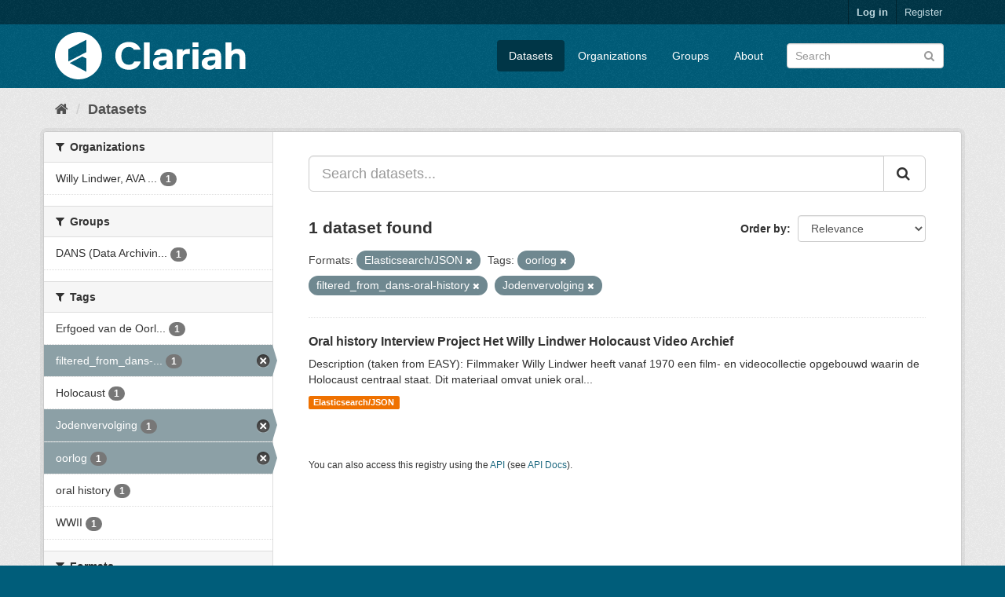

--- FILE ---
content_type: text/html; charset=utf-8
request_url: https://mediasuitedata.clariah.nl/dataset?tags=oorlog&tags=filtered_from_dans-oral-history&res_format=Elasticsearch%2FJSON&tags=Jodenvervolging
body_size: 31603
content:
<!DOCTYPE html>
<!--[if IE 9]> <html lang="en" class="ie9"> <![endif]-->
<!--[if gt IE 8]><!--> <html lang="en"> <!--<![endif]-->
  <head>
    <link rel="stylesheet" type="text/css" href="/fanstatic/vendor/:version:2020-02-20T15:31:21.83/select2/select2.css" />
<link rel="stylesheet" type="text/css" href="/fanstatic/css/:version:2020-02-20T15:31:21.81/main.min.css" />
<link rel="stylesheet" type="text/css" href="/fanstatic/vendor/:version:2020-02-20T15:31:21.83/font-awesome/css/font-awesome.min.css" />

    <meta charset="utf-8" />
      <meta name="generator" content="ckan 2.8.2" />
      <meta name="viewport" content="width=device-width, initial-scale=1.0">
    <title>Datasets - CLARIAH Labs Dataset Registry</title>

    
    <link rel="shortcut icon" href="/base/images/ckan.ico" />
    
      
    

    
      
      
    
    
  </head>

  
  <body data-site-root="https://mediasuitedata.clariah.nl/" data-locale-root="https://mediasuitedata.clariah.nl/" >

    
    <div class="hide"><a href="#content">Skip to content</a></div>
  

  
     
<header class="account-masthead">
  <div class="container">
     
    <nav class="account not-authed">
      <ul class="list-unstyled">
        
        <li><a href="/user/login">Log in</a></li>
        
        <li><a class="sub" href="/user/register">Register</a></li>
         
      </ul>
    </nav>
     
  </div>
</header>

<header class="navbar navbar-static-top masthead">
    
  <div class="container">
    <div class="navbar-right">
      <button data-target="#main-navigation-toggle" data-toggle="collapse" class="navbar-toggle collapsed" type="button">
        <span class="fa fa-bars"></span>
      </button>
    </div>
    <hgroup class="header-image navbar-left">
       
      <a class="logo" href="/"><img src="/uploads/admin/2022-04-01-091505.287285clariah.svg" alt="CLARIAH Labs Dataset Registry" title="CLARIAH Labs Dataset Registry" /></a>
       
    </hgroup>

    <div class="collapse navbar-collapse" id="main-navigation-toggle">
      
      <nav class="section navigation">
        <ul class="nav nav-pills">
           <li class="active"><a href="/dataset">Datasets</a></li><li><a href="/organization">Organizations</a></li><li><a href="/group">Groups</a></li><li><a href="/about">About</a></li> 
        </ul>
      </nav>
       
      <form class="section site-search simple-input" action="/dataset" method="get">
        <div class="field">
          <label for="field-sitewide-search">Search Datasets</label>
          <input id="field-sitewide-search" type="text" class="form-control" name="q" placeholder="Search" />
          <button class="btn-search" type="submit"><i class="fa fa-search"></i></button>
        </div>
      </form>
      
    </div>
  </div>
</header>

  
    <div role="main">
      <div id="content" class="container">
        
          
            <div class="flash-messages">
              
                
              
            </div>
          

          
            <div class="toolbar">
              
                
                  <ol class="breadcrumb">
                    
<li class="home"><a href="/"><i class="fa fa-home"></i><span> Home</span></a></li>
                    
  <li class="active"><a href="dataset_search?action=search&amp;controller=package">Datasets</a></li>

                  </ol>
                
              
            </div>
          

          <div class="row wrapper">
            
            
            

            
              <aside class="secondary col-sm-3">
                
                
<div class="filters">
  <div>
    
      

  
  
    
      
      
        <section class="module module-narrow module-shallow">
          
            <h2 class="module-heading">
              <i class="fa fa-filter"></i>
              
              Organizations
            </h2>
          
          
            
            
              <nav>
                <ul class="list-unstyled nav nav-simple nav-facet">
                  
                    
                    
                    
                    
                      <li class="nav-item">
                        <a href="/dataset?tags=oorlog&amp;tags=filtered_from_dans-oral-history&amp;organization=willy-lindwer-ava-productions-bv&amp;res_format=Elasticsearch%2FJSON&amp;tags=Jodenvervolging" title="Willy Lindwer, AVA Productions BV">
                          <span class="item-label">Willy Lindwer, AVA ...</span>
                          <span class="hidden separator"> - </span>
                          <span class="item-count badge">1</span>
                        </a>
                      </li>
                  
                </ul>
              </nav>

              <p class="module-footer">
                
                  
                
              </p>
            
            
          
        </section>
      
    
  

    
      

  
  
    
      
      
        <section class="module module-narrow module-shallow">
          
            <h2 class="module-heading">
              <i class="fa fa-filter"></i>
              
              Groups
            </h2>
          
          
            
            
              <nav>
                <ul class="list-unstyled nav nav-simple nav-facet">
                  
                    
                    
                    
                    
                      <li class="nav-item">
                        <a href="/dataset?tags=oorlog&amp;tags=filtered_from_dans-oral-history&amp;groups=dans-data-archiving-and-networked-services&amp;res_format=Elasticsearch%2FJSON&amp;tags=Jodenvervolging" title="DANS (Data Archiving and Networked Services)">
                          <span class="item-label">DANS (Data Archivin...</span>
                          <span class="hidden separator"> - </span>
                          <span class="item-count badge">1</span>
                        </a>
                      </li>
                  
                </ul>
              </nav>

              <p class="module-footer">
                
                  
                
              </p>
            
            
          
        </section>
      
    
  

    
      

  
  
    
      
      
        <section class="module module-narrow module-shallow">
          
            <h2 class="module-heading">
              <i class="fa fa-filter"></i>
              
              Tags
            </h2>
          
          
            
            
              <nav>
                <ul class="list-unstyled nav nav-simple nav-facet">
                  
                    
                    
                    
                    
                      <li class="nav-item">
                        <a href="/dataset?tags=oorlog&amp;tags=filtered_from_dans-oral-history&amp;res_format=Elasticsearch%2FJSON&amp;tags=Jodenvervolging&amp;tags=Erfgoed+van+de+Oorlog+programma" title="Erfgoed van de Oorlog programma">
                          <span class="item-label">Erfgoed van de Oorl...</span>
                          <span class="hidden separator"> - </span>
                          <span class="item-count badge">1</span>
                        </a>
                      </li>
                  
                    
                    
                    
                    
                      <li class="nav-item active">
                        <a href="/dataset?tags=oorlog&amp;res_format=Elasticsearch%2FJSON&amp;tags=Jodenvervolging" title="filtered_from_dans-oral-history">
                          <span class="item-label">filtered_from_dans-...</span>
                          <span class="hidden separator"> - </span>
                          <span class="item-count badge">1</span>
                        </a>
                      </li>
                  
                    
                    
                    
                    
                      <li class="nav-item">
                        <a href="/dataset?tags=oorlog&amp;tags=filtered_from_dans-oral-history&amp;tags=Holocaust&amp;res_format=Elasticsearch%2FJSON&amp;tags=Jodenvervolging" title="">
                          <span class="item-label">Holocaust</span>
                          <span class="hidden separator"> - </span>
                          <span class="item-count badge">1</span>
                        </a>
                      </li>
                  
                    
                    
                    
                    
                      <li class="nav-item active">
                        <a href="/dataset?tags=oorlog&amp;tags=filtered_from_dans-oral-history&amp;res_format=Elasticsearch%2FJSON" title="">
                          <span class="item-label">Jodenvervolging</span>
                          <span class="hidden separator"> - </span>
                          <span class="item-count badge">1</span>
                        </a>
                      </li>
                  
                    
                    
                    
                    
                      <li class="nav-item active">
                        <a href="/dataset?tags=filtered_from_dans-oral-history&amp;res_format=Elasticsearch%2FJSON&amp;tags=Jodenvervolging" title="">
                          <span class="item-label">oorlog</span>
                          <span class="hidden separator"> - </span>
                          <span class="item-count badge">1</span>
                        </a>
                      </li>
                  
                    
                    
                    
                    
                      <li class="nav-item">
                        <a href="/dataset?tags=oorlog&amp;tags=filtered_from_dans-oral-history&amp;tags=oral+history&amp;res_format=Elasticsearch%2FJSON&amp;tags=Jodenvervolging" title="">
                          <span class="item-label">oral history</span>
                          <span class="hidden separator"> - </span>
                          <span class="item-count badge">1</span>
                        </a>
                      </li>
                  
                    
                    
                    
                    
                      <li class="nav-item">
                        <a href="/dataset?tags=oorlog&amp;tags=filtered_from_dans-oral-history&amp;tags=WWII&amp;res_format=Elasticsearch%2FJSON&amp;tags=Jodenvervolging" title="">
                          <span class="item-label">WWII</span>
                          <span class="hidden separator"> - </span>
                          <span class="item-count badge">1</span>
                        </a>
                      </li>
                  
                </ul>
              </nav>

              <p class="module-footer">
                
                  
                
              </p>
            
            
          
        </section>
      
    
  

    
      

  
  
    
      
      
        <section class="module module-narrow module-shallow">
          
            <h2 class="module-heading">
              <i class="fa fa-filter"></i>
              
              Formats
            </h2>
          
          
            
            
              <nav>
                <ul class="list-unstyled nav nav-simple nav-facet">
                  
                    
                    
                    
                    
                      <li class="nav-item active">
                        <a href="/dataset?tags=oorlog&amp;tags=filtered_from_dans-oral-history&amp;tags=Jodenvervolging" title="">
                          <span class="item-label">Elasticsearch/JSON</span>
                          <span class="hidden separator"> - </span>
                          <span class="item-count badge">1</span>
                        </a>
                      </li>
                  
                </ul>
              </nav>

              <p class="module-footer">
                
                  
                
              </p>
            
            
          
        </section>
      
    
  

    
      

  
  
    
      
      
        <section class="module module-narrow module-shallow">
          
            <h2 class="module-heading">
              <i class="fa fa-filter"></i>
              
              Licenses
            </h2>
          
          
            
            
              <nav>
                <ul class="list-unstyled nav nav-simple nav-facet">
                  
                    
                    
                    
                    
                      <li class="nav-item">
                        <a href="/dataset?tags=oorlog&amp;tags=filtered_from_dans-oral-history&amp;res_format=Elasticsearch%2FJSON&amp;tags=Jodenvervolging&amp;license_id=cc-by" title="Creative Commons Attribution">
                          <span class="item-label">Creative Commons At...</span>
                          <span class="hidden separator"> - </span>
                          <span class="item-count badge">1</span>
                        </a>
                      </li>
                  
                </ul>
              </nav>

              <p class="module-footer">
                
                  
                
              </p>
            
            
          
        </section>
      
    
  

    
  </div>
  <a class="close no-text hide-filters"><i class="fa fa-times-circle"></i><span class="text">close</span></a>
</div>

              </aside>
            

            
              <div class="primary col-sm-9 col-xs-12">
                
                
  <section class="module">
    <div class="module-content">
      
        
      
      
        
        
        







<form id="dataset-search-form" class="search-form" method="get" data-module="select-switch">

  
    <div class="input-group search-input-group">
      <input aria-label="Search datasets..." id="field-giant-search" type="text" class="form-control input-lg" name="q" value="" autocomplete="off" placeholder="Search datasets...">
      
      <span class="input-group-btn">
        <button class="btn btn-default btn-lg" type="submit" value="search">
          <i class="fa fa-search"></i>
        </button>
      </span>
      
    </div>
  

  
    <span>
  
  

  
  
  
  <input type="hidden" name="tags" value="oorlog" />
  
  
  
  
  
  <input type="hidden" name="tags" value="filtered_from_dans-oral-history" />
  
  
  
  
  
  <input type="hidden" name="res_format" value="Elasticsearch/JSON" />
  
  
  
  
  
  <input type="hidden" name="tags" value="Jodenvervolging" />
  
  
  
  </span>
  

  
    
      <div class="form-select form-group control-order-by">
        <label for="field-order-by">Order by</label>
        <select id="field-order-by" name="sort" class="form-control">
          
            
              <option value="score desc, metadata_modified desc" selected="selected">Relevance</option>
            
          
            
              <option value="title_string asc">Name Ascending</option>
            
          
            
              <option value="title_string desc">Name Descending</option>
            
          
            
              <option value="metadata_modified desc">Last Modified</option>
            
          
            
          
        </select>
        
        <button class="btn btn-default js-hide" type="submit">Go</button>
        
      </div>
    
  

  
    
      <h2>

  
  
  
  

1 dataset found</h2>
    
  

  
    
      <p class="filter-list">
        
          
          <span class="facet">Formats:</span>
          
            <span class="filtered pill">Elasticsearch/JSON
              <a href="dataset?tags=oorlog&amp;tags=filtered_from_dans-oral-history&amp;tags=Jodenvervolging" class="remove" title="Remove"><i class="fa fa-times"></i></a>
            </span>
          
        
          
          <span class="facet">Tags:</span>
          
            <span class="filtered pill">oorlog
              <a href="dataset?tags=filtered_from_dans-oral-history&amp;res_format=Elasticsearch%2FJSON&amp;tags=Jodenvervolging" class="remove" title="Remove"><i class="fa fa-times"></i></a>
            </span>
          
            <span class="filtered pill">filtered_from_dans-oral-history
              <a href="dataset?tags=oorlog&amp;res_format=Elasticsearch%2FJSON&amp;tags=Jodenvervolging" class="remove" title="Remove"><i class="fa fa-times"></i></a>
            </span>
          
            <span class="filtered pill">Jodenvervolging
              <a href="dataset?tags=oorlog&amp;tags=filtered_from_dans-oral-history&amp;res_format=Elasticsearch%2FJSON" class="remove" title="Remove"><i class="fa fa-times"></i></a>
            </span>
          
        
      </p>
      <a class="show-filters btn btn-default">Filter Results</a>
    
  

</form>




      
      
        

  
    <ul class="dataset-list list-unstyled">
    	
	      
	        






  <li class="dataset-item">
    
      <div class="dataset-content">
        
          <h3 class="dataset-heading">
            
              
            
            
              <a href="/dataset/dans_erfgoed-van-de-oorlog-het-willy-lindwer-holocaust-video-archief">Oral history Interview Project Het Willy Lindwer Holocaust Video Archief</a>
            
            
              
              
            
          </h3>
        
        
          
        
        
          
            <div>Description (taken from EASY): Filmmaker Willy Lindwer heeft vanaf 1970 een film- en videocollectie opgebouwd waarin de Holocaust centraal staat. Dit materiaal omvat uniek oral...</div>
          
        
      </div>
      
        
          
            <ul class="dataset-resources list-unstyled">
              
                
                <li>
                  <a href="/dataset/dans_erfgoed-van-de-oorlog-het-willy-lindwer-holocaust-video-archief" class="label label-default" data-format="elasticsearch/json">Elasticsearch/JSON</a>
                </li>
                
              
            </ul>
          
        
      
    
  </li>

	      
	    
    </ul>
  

      
    </div>

    
      
    
  </section>

  
  <section class="module">
    <div class="module-content">
      
      <small>
        
        
        
           You can also access this registry using the <a href="/api/3">API</a> (see <a href="http://docs.ckan.org/en/2.8/api/">API Docs</a>). 
      </small>
      
    </div>
  </section>
  

              </div>
            
          </div>
        
      </div>
    </div>
  
    <footer class="site-footer">
  <div class="container">
    
    <div class="row">
      <div class="col-md-8 footer-links">
        
          <ul class="list-unstyled">
            
              <li><a href="/about">About CLARIAH Labs Dataset Registry</a></li>
            
          </ul>
          <ul class="list-unstyled">
            
              
              <li><a href="http://docs.ckan.org/en/2.8/api/">CKAN API</a></li>
              <li><a href="http://www.ckan.org/">CKAN Association</a></li>
              <li><a href="http://www.opendefinition.org/okd/"><img src="/base/images/od_80x15_blue.png" alt="Open Data"></a></li>
            
          </ul>
        
      </div>
      <div class="col-md-4 attribution">
        
          <p><strong>Powered by</strong> <a class="hide-text ckan-footer-logo" href="http://ckan.org">CKAN</a></p>
        
        
          
<form class="form-inline form-select lang-select" action="/util/redirect" data-module="select-switch" method="POST">
  <label for="field-lang-select">Language</label>
  <select id="field-lang-select" name="url" data-module="autocomplete" data-module-dropdown-class="lang-dropdown" data-module-container-class="lang-container">
    
      <option value="/en/dataset?tags=oorlog&amp;tags=filtered_from_dans-oral-history&amp;res_format=Elasticsearch%2FJSON&amp;tags=Jodenvervolging" selected="selected">
        English
      </option>
    
      <option value="/pt_BR/dataset?tags=oorlog&amp;tags=filtered_from_dans-oral-history&amp;res_format=Elasticsearch%2FJSON&amp;tags=Jodenvervolging" >
        português (Brasil)
      </option>
    
      <option value="/ja/dataset?tags=oorlog&amp;tags=filtered_from_dans-oral-history&amp;res_format=Elasticsearch%2FJSON&amp;tags=Jodenvervolging" >
        日本語
      </option>
    
      <option value="/it/dataset?tags=oorlog&amp;tags=filtered_from_dans-oral-history&amp;res_format=Elasticsearch%2FJSON&amp;tags=Jodenvervolging" >
        italiano
      </option>
    
      <option value="/cs_CZ/dataset?tags=oorlog&amp;tags=filtered_from_dans-oral-history&amp;res_format=Elasticsearch%2FJSON&amp;tags=Jodenvervolging" >
        čeština (Česká republika)
      </option>
    
      <option value="/ca/dataset?tags=oorlog&amp;tags=filtered_from_dans-oral-history&amp;res_format=Elasticsearch%2FJSON&amp;tags=Jodenvervolging" >
        català
      </option>
    
      <option value="/es/dataset?tags=oorlog&amp;tags=filtered_from_dans-oral-history&amp;res_format=Elasticsearch%2FJSON&amp;tags=Jodenvervolging" >
        español
      </option>
    
      <option value="/fr/dataset?tags=oorlog&amp;tags=filtered_from_dans-oral-history&amp;res_format=Elasticsearch%2FJSON&amp;tags=Jodenvervolging" >
        français
      </option>
    
      <option value="/el/dataset?tags=oorlog&amp;tags=filtered_from_dans-oral-history&amp;res_format=Elasticsearch%2FJSON&amp;tags=Jodenvervolging" >
        Ελληνικά
      </option>
    
      <option value="/sv/dataset?tags=oorlog&amp;tags=filtered_from_dans-oral-history&amp;res_format=Elasticsearch%2FJSON&amp;tags=Jodenvervolging" >
        svenska
      </option>
    
      <option value="/sr/dataset?tags=oorlog&amp;tags=filtered_from_dans-oral-history&amp;res_format=Elasticsearch%2FJSON&amp;tags=Jodenvervolging" >
        српски
      </option>
    
      <option value="/no/dataset?tags=oorlog&amp;tags=filtered_from_dans-oral-history&amp;res_format=Elasticsearch%2FJSON&amp;tags=Jodenvervolging" >
        norsk bokmål (Norge)
      </option>
    
      <option value="/sk/dataset?tags=oorlog&amp;tags=filtered_from_dans-oral-history&amp;res_format=Elasticsearch%2FJSON&amp;tags=Jodenvervolging" >
        slovenčina
      </option>
    
      <option value="/fi/dataset?tags=oorlog&amp;tags=filtered_from_dans-oral-history&amp;res_format=Elasticsearch%2FJSON&amp;tags=Jodenvervolging" >
        suomi
      </option>
    
      <option value="/ru/dataset?tags=oorlog&amp;tags=filtered_from_dans-oral-history&amp;res_format=Elasticsearch%2FJSON&amp;tags=Jodenvervolging" >
        русский
      </option>
    
      <option value="/de/dataset?tags=oorlog&amp;tags=filtered_from_dans-oral-history&amp;res_format=Elasticsearch%2FJSON&amp;tags=Jodenvervolging" >
        Deutsch
      </option>
    
      <option value="/pl/dataset?tags=oorlog&amp;tags=filtered_from_dans-oral-history&amp;res_format=Elasticsearch%2FJSON&amp;tags=Jodenvervolging" >
        polski
      </option>
    
      <option value="/nl/dataset?tags=oorlog&amp;tags=filtered_from_dans-oral-history&amp;res_format=Elasticsearch%2FJSON&amp;tags=Jodenvervolging" >
        Nederlands
      </option>
    
      <option value="/bg/dataset?tags=oorlog&amp;tags=filtered_from_dans-oral-history&amp;res_format=Elasticsearch%2FJSON&amp;tags=Jodenvervolging" >
        български
      </option>
    
      <option value="/ko_KR/dataset?tags=oorlog&amp;tags=filtered_from_dans-oral-history&amp;res_format=Elasticsearch%2FJSON&amp;tags=Jodenvervolging" >
        한국어 (대한민국)
      </option>
    
      <option value="/hu/dataset?tags=oorlog&amp;tags=filtered_from_dans-oral-history&amp;res_format=Elasticsearch%2FJSON&amp;tags=Jodenvervolging" >
        magyar
      </option>
    
      <option value="/sl/dataset?tags=oorlog&amp;tags=filtered_from_dans-oral-history&amp;res_format=Elasticsearch%2FJSON&amp;tags=Jodenvervolging" >
        slovenščina
      </option>
    
      <option value="/lv/dataset?tags=oorlog&amp;tags=filtered_from_dans-oral-history&amp;res_format=Elasticsearch%2FJSON&amp;tags=Jodenvervolging" >
        latviešu
      </option>
    
      <option value="/he/dataset?tags=oorlog&amp;tags=filtered_from_dans-oral-history&amp;res_format=Elasticsearch%2FJSON&amp;tags=Jodenvervolging" >
        עברית
      </option>
    
      <option value="/pt_PT/dataset?tags=oorlog&amp;tags=filtered_from_dans-oral-history&amp;res_format=Elasticsearch%2FJSON&amp;tags=Jodenvervolging" >
        português (Portugal)
      </option>
    
      <option value="/th/dataset?tags=oorlog&amp;tags=filtered_from_dans-oral-history&amp;res_format=Elasticsearch%2FJSON&amp;tags=Jodenvervolging" >
        ไทย
      </option>
    
      <option value="/tr/dataset?tags=oorlog&amp;tags=filtered_from_dans-oral-history&amp;res_format=Elasticsearch%2FJSON&amp;tags=Jodenvervolging" >
        Türkçe
      </option>
    
      <option value="/zh_TW/dataset?tags=oorlog&amp;tags=filtered_from_dans-oral-history&amp;res_format=Elasticsearch%2FJSON&amp;tags=Jodenvervolging" >
        中文 (繁體, 台灣)
      </option>
    
      <option value="/sq/dataset?tags=oorlog&amp;tags=filtered_from_dans-oral-history&amp;res_format=Elasticsearch%2FJSON&amp;tags=Jodenvervolging" >
        shqip
      </option>
    
      <option value="/da_DK/dataset?tags=oorlog&amp;tags=filtered_from_dans-oral-history&amp;res_format=Elasticsearch%2FJSON&amp;tags=Jodenvervolging" >
        dansk (Danmark)
      </option>
    
      <option value="/ro/dataset?tags=oorlog&amp;tags=filtered_from_dans-oral-history&amp;res_format=Elasticsearch%2FJSON&amp;tags=Jodenvervolging" >
        română
      </option>
    
      <option value="/km/dataset?tags=oorlog&amp;tags=filtered_from_dans-oral-history&amp;res_format=Elasticsearch%2FJSON&amp;tags=Jodenvervolging" >
        ខ្មែរ
      </option>
    
      <option value="/id/dataset?tags=oorlog&amp;tags=filtered_from_dans-oral-history&amp;res_format=Elasticsearch%2FJSON&amp;tags=Jodenvervolging" >
        Indonesia
      </option>
    
      <option value="/ne/dataset?tags=oorlog&amp;tags=filtered_from_dans-oral-history&amp;res_format=Elasticsearch%2FJSON&amp;tags=Jodenvervolging" >
        नेपाली
      </option>
    
      <option value="/tl/dataset?tags=oorlog&amp;tags=filtered_from_dans-oral-history&amp;res_format=Elasticsearch%2FJSON&amp;tags=Jodenvervolging" >
        Filipino (Pilipinas)
      </option>
    
      <option value="/mk/dataset?tags=oorlog&amp;tags=filtered_from_dans-oral-history&amp;res_format=Elasticsearch%2FJSON&amp;tags=Jodenvervolging" >
        македонски
      </option>
    
      <option value="/mn_MN/dataset?tags=oorlog&amp;tags=filtered_from_dans-oral-history&amp;res_format=Elasticsearch%2FJSON&amp;tags=Jodenvervolging" >
        монгол (Монгол)
      </option>
    
      <option value="/hr/dataset?tags=oorlog&amp;tags=filtered_from_dans-oral-history&amp;res_format=Elasticsearch%2FJSON&amp;tags=Jodenvervolging" >
        hrvatski
      </option>
    
      <option value="/fa_IR/dataset?tags=oorlog&amp;tags=filtered_from_dans-oral-history&amp;res_format=Elasticsearch%2FJSON&amp;tags=Jodenvervolging" >
        فارسی (ایران)
      </option>
    
      <option value="/lt/dataset?tags=oorlog&amp;tags=filtered_from_dans-oral-history&amp;res_format=Elasticsearch%2FJSON&amp;tags=Jodenvervolging" >
        lietuvių
      </option>
    
      <option value="/sr_Latn/dataset?tags=oorlog&amp;tags=filtered_from_dans-oral-history&amp;res_format=Elasticsearch%2FJSON&amp;tags=Jodenvervolging" >
        srpski (latinica)
      </option>
    
      <option value="/es_AR/dataset?tags=oorlog&amp;tags=filtered_from_dans-oral-history&amp;res_format=Elasticsearch%2FJSON&amp;tags=Jodenvervolging" >
        español (Argentina)
      </option>
    
      <option value="/vi/dataset?tags=oorlog&amp;tags=filtered_from_dans-oral-history&amp;res_format=Elasticsearch%2FJSON&amp;tags=Jodenvervolging" >
        Tiếng Việt
      </option>
    
      <option value="/gl/dataset?tags=oorlog&amp;tags=filtered_from_dans-oral-history&amp;res_format=Elasticsearch%2FJSON&amp;tags=Jodenvervolging" >
        galego
      </option>
    
      <option value="/en_AU/dataset?tags=oorlog&amp;tags=filtered_from_dans-oral-history&amp;res_format=Elasticsearch%2FJSON&amp;tags=Jodenvervolging" >
        English (Australia)
      </option>
    
      <option value="/zh_CN/dataset?tags=oorlog&amp;tags=filtered_from_dans-oral-history&amp;res_format=Elasticsearch%2FJSON&amp;tags=Jodenvervolging" >
        中文 (简体, 中国)
      </option>
    
      <option value="/ar/dataset?tags=oorlog&amp;tags=filtered_from_dans-oral-history&amp;res_format=Elasticsearch%2FJSON&amp;tags=Jodenvervolging" >
        العربية
      </option>
    
      <option value="/uk_UA/dataset?tags=oorlog&amp;tags=filtered_from_dans-oral-history&amp;res_format=Elasticsearch%2FJSON&amp;tags=Jodenvervolging" >
        українська (Україна)
      </option>
    
      <option value="/is/dataset?tags=oorlog&amp;tags=filtered_from_dans-oral-history&amp;res_format=Elasticsearch%2FJSON&amp;tags=Jodenvervolging" >
        íslenska
      </option>
    
      <option value="/uk/dataset?tags=oorlog&amp;tags=filtered_from_dans-oral-history&amp;res_format=Elasticsearch%2FJSON&amp;tags=Jodenvervolging" >
        українська
      </option>
    
  </select>
  <button class="btn btn-default js-hide" type="submit">Go</button>
</form>
        
      </div>
    </div>
    
  </div>

  
    
  
</footer>
  
    
    
    
  
    

      
  <script>document.getElementsByTagName('html')[0].className += ' js';</script>
<script type="text/javascript" src="/fanstatic/vendor/:version:2020-02-20T15:31:21.83/jquery.min.js"></script>
<script type="text/javascript" src="/fanstatic/vendor/:version:2020-02-20T15:31:21.83/:bundle:bootstrap/js/bootstrap.min.js;jed.min.js;moment-with-locales.js;select2/select2.min.js"></script>
<script type="text/javascript" src="/fanstatic/base/:version:2020-02-20T15:31:21.82/:bundle:plugins/jquery.inherit.min.js;plugins/jquery.proxy-all.min.js;plugins/jquery.url-helpers.min.js;plugins/jquery.date-helpers.min.js;plugins/jquery.slug.min.js;plugins/jquery.slug-preview.min.js;plugins/jquery.truncator.min.js;plugins/jquery.masonry.min.js;plugins/jquery.form-warning.min.js;plugins/jquery.images-loaded.min.js;sandbox.min.js;module.min.js;pubsub.min.js;client.min.js;notify.min.js;i18n.min.js;main.min.js;modules/select-switch.min.js;modules/slug-preview.min.js;modules/basic-form.min.js;modules/confirm-action.min.js;modules/api-info.min.js;modules/autocomplete.min.js;modules/custom-fields.min.js;modules/data-viewer.min.js;modules/table-selectable-rows.min.js;modules/resource-form.min.js;modules/resource-upload-field.min.js;modules/resource-reorder.min.js;modules/resource-view-reorder.min.js;modules/follow.min.js;modules/activity-stream.min.js;modules/dashboard.min.js;modules/resource-view-embed.min.js;view-filters.min.js;modules/resource-view-filters-form.min.js;modules/resource-view-filters.min.js;modules/table-toggle-more.min.js;modules/dataset-visibility.min.js;modules/media-grid.min.js;modules/image-upload.min.js;modules/followers-counter.min.js"></script></body>
</html>